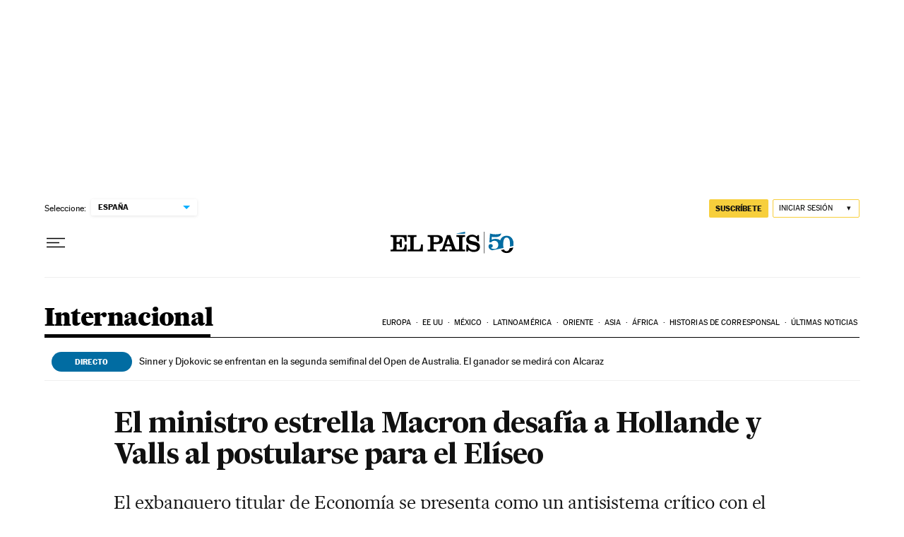

--- FILE ---
content_type: application/javascript; charset=utf-8
request_url: https://fundingchoicesmessages.google.com/f/AGSKWxV-vtOSkGjD0VnUoDjKf4yWaw_4OVgMKXr0C9wWTaRNrgjDGU5n5tgVzzwLMupc15pdbJXquZ9ohhJdmPaGb-HJM6Kvlm5GajmITiI8nIfHkh3lekCHZVTSTSwhsKrw_1T1p1oqlH3W4WyTUd0dC9dvu9JqBNb5PELE7FmzuRvMf4yQzKGQVVyE59X4/_/layad./perfads./uberlayadrenderer./ad-300x250./adblockkiller.
body_size: -1285
content:
window['f58f42ab-64f7-40dc-b2a5-df40b3857c3f'] = true;